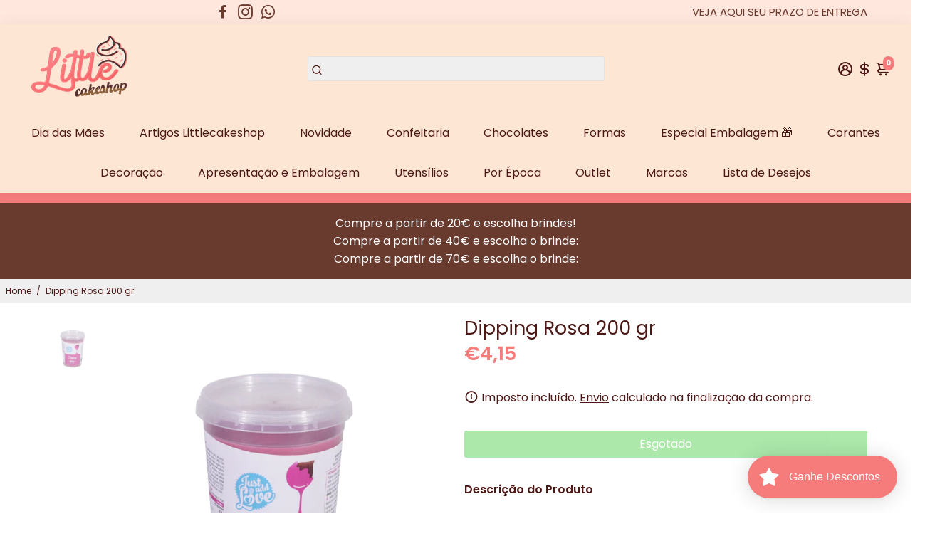

--- FILE ---
content_type: text/javascript; charset=utf-8
request_url: https://www.littlecakeshop.pt/products/dipping-rosa-200-gr.js
body_size: 427
content:
{"id":7615247974598,"title":"Dipping Rosa 200 gr","handle":"dipping-rosa-200-gr","description":"\u003cp\u003e\u003cbr\u003e\u003cspan data-mce-fragment=\"1\"\u003eSucedâneo colorido.\u003c\/span\u003e\u003c\/p\u003e\n \u003cp\u003e\u003cspan data-mce-fragment=\"1\"\u003e Ideal para banhar cakepops, cakesicles, pequenas decorações e outros apontamentos.\u003c\/span\u003e\u003cbr\u003e\u003c\/p\u003e\n \u003cp\u003e \u003c\/p\u003e\n \u003cp\u003eImagens meramente ilustrativas.\u003cbr\u003e \u003cbr\u003e Todas as informações divulgadas são de responsabilidade do fabricante\/fornecedor.\u003c\/p\u003e\n \u003cp\u003eA tonalidade do produto PODE variar conforme foto.\u003c\/p\u003e","published_at":"2023-06-09T15:11:02+01:00","created_at":"2022-07-05T11:18:30+01:00","vendor":"JUSTADDLOVE","type":"Chocolates","tags":["black20","black2023","Comestíveis","DIPPING ROSA","valentinesday"],"price":415,"price_min":415,"price_max":415,"available":false,"price_varies":false,"compare_at_price":null,"compare_at_price_min":0,"compare_at_price_max":0,"compare_at_price_varies":false,"variants":[{"id":46814200037703,"title":"29\/03\/2026","option1":"29\/03\/2026","option2":null,"option3":null,"sku":"DECDIP001","requires_shipping":true,"taxable":true,"featured_image":null,"available":false,"name":"Dipping Rosa 200 gr - 29\/03\/2026","public_title":"29\/03\/2026","options":["29\/03\/2026"],"price":415,"weight":300,"compare_at_price":null,"inventory_management":"shopify","barcode":"5600832960531","requires_selling_plan":false,"selling_plan_allocations":[]}],"images":["\/\/cdn.shopify.com\/s\/files\/1\/0397\/6272\/2982\/products\/rosa_7597440f-9ef7-4f7d-a436-3a620f73470f.png?v=1657016322"],"featured_image":"\/\/cdn.shopify.com\/s\/files\/1\/0397\/6272\/2982\/products\/rosa_7597440f-9ef7-4f7d-a436-3a620f73470f.png?v=1657016322","options":[{"name":"***SELECIONE VALIDADE***","position":1,"values":["29\/03\/2026"]}],"url":"\/products\/dipping-rosa-200-gr","media":[{"alt":null,"id":26311658537158,"position":1,"preview_image":{"aspect_ratio":1.0,"height":600,"width":600,"src":"https:\/\/cdn.shopify.com\/s\/files\/1\/0397\/6272\/2982\/products\/rosa_7597440f-9ef7-4f7d-a436-3a620f73470f.png?v=1657016322"},"aspect_ratio":1.0,"height":600,"media_type":"image","src":"https:\/\/cdn.shopify.com\/s\/files\/1\/0397\/6272\/2982\/products\/rosa_7597440f-9ef7-4f7d-a436-3a620f73470f.png?v=1657016322","width":600}],"requires_selling_plan":false,"selling_plan_groups":[]}